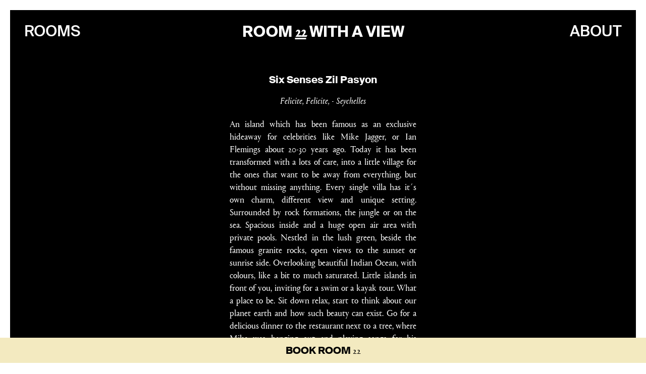

--- FILE ---
content_type: text/html; charset=UTF-8
request_url: https://roomwithaview.co/rooms/22/six-senses-zil-pasyon
body_size: 7544
content:
<!DOCTYPE html>
<html lang="en" class="inverted">
<head>
    <meta charset="utf-8">
    <meta http-equiv="X-UA-Compatible" content="IE=edge">
    <meta name="viewport" content="width=device-width, initial-scale=1">

    <!-- CSRF Token -->
    <meta name="csrf-token" content="O23sK5o493Y2sIvDfnKWQogF26VV5mEbtx3P6O7f">

    <title>Six Senses Zil Pasyon — Room With A View</title>

    <meta name="description" content="Information about &quot;Six Senses Zil Pasyon&quot; in Felicite, Seychelles" />

    <!-- fb -->
    <meta property="og:url"           content="https://roomwithaview.co/public/rooms/22/six-senses-zil-pasyon" />
    <meta property="og:site"          content="" />
    <meta property="og:type"          content="website" />
    <meta property="og:title"         content="Six Senses Zil Pasyon — Room With A View" />
    <meta property="og:description"   content="Information about &quot;Six Senses Zil Pasyon&quot; in Felicite, Seychelles" />
    <meta property="og:image"         content="https://roomwithaview.co/public/assets/rwav-facebook.jpg" />

    <!-- twitter -->
    <meta name="twitter:card"         content="summary_large_image">
    <meta name="twitter:site"         content="">
    <meta name="twitter:creator"      content="">
    <meta name="twitter:title"        content="Six Senses Zil Pasyon — Room With A View">
    <meta name="twitter:description"  content="Information about &quot;Six Senses Zil Pasyon&quot; in Felicite, Seychelles" />
    <meta name="twitter:image"        content="https://roomwithaview.co/public/assets/rwav-twitter.jpg" />

    <!-- Styles -->
    <link rel="stylesheet" href="/css/site.css">

    <!-- Favicon -->
    <link rel="icon" href="/favicon.png" />

    <!-- Scripts -->
    <script>
        window.Laravel = {"csrfToken":"O23sK5o493Y2sIvDfnKWQogF26VV5mEbtx3P6O7f"}    </script>

    
</head>
<body>

          <nav class="c-navigation">
  <ul class="nav-list">
    <li class="nav-link align--left room ">
      <a href="https://roomwithaview.co/public/rooms" >
        Rooms
      </a>

          </li>
    <li class="nav-link align--center font--bold">
      <a href="https://roomwithaview.co/public" >
        Room
                  <span class="number">22</span>
                With A View
      </a>
    </li>
    <li class="nav-link align--right ">
      <a href="https://roomwithaview.co/public/about" >
        About
      </a>
    </li>
  </ul>
</nav>
    
    
<div class="row">
  <div class="col-5 col-12-s">
    <div class="c-room-detail">
      <h1 class="title">
        Six Senses Zil Pasyon
      </h1>
      <address class="address">
        Felicite,
        Felicite,
        -
        Seychelles
      </address>
      <div class="desc">
        <p>An island which has been famous as an
exclusive hideaway for celebrities like Mike Jagger, or Ian Flemings
about 20-30 years ago. Today it has been transformed with a lots of
care, into a little village for the ones that want to be away from
everything, but without missing anything. Every single villa has it´s
own charm, different view and unique setting. Surrounded by rock
formations, the jungle or on the sea. Spacious inside and a huge open
air area with private pools. Nestled in the lush green, beside the
famous granite rocks, open views to the sunset or sunrise side.
Overlooking beautiful Indian Ocean, with colours, like a bit to much
saturated. Little islands in front of you, inviting for a swim or a
kayak tour. What a place to be. Sit down relax, start to think about
our planet earth and how such beauty can exist. Go for a delicious
dinner to the restaurant next to a tree, where Mike was hanging out
and playing songs for his friends. Simply wow, with probably the
greatest spa in the world.</p>
<p>
	
	
	
</p>
<p style="margin-bottom: 0cm">Tip: Take the kayak and explore coco island just close to the helipad, or go for a hike on the rocks above the resort.</p>
      </div>
      <div class="links">
        <a href="https://www.roomwithaview.co">Web</a>
        -
        <a href="https://roomwithaview.co/public/rooms/22/six-senses-zil-pasyon/book">Book</a>
      </div>
    </div>
  </div>
</div>

<div class="row">
  <div class="col-16 c-grid-photos">
          <figure class="c-mouse-cursor js-mouse-cursor js-fullscreen-src" data-js-fullscreen-src="/storage/rooms/photos/large/w9OTRKe6mCyE5Jrc7QAwaBTZ8GabExW3GUVBxIf3.jpeg">
        <img src="/storage/rooms/photos/small/w9OTRKe6mCyE5Jrc7QAwaBTZ8GabExW3GUVBxIf3.jpeg" />
        <span class="cursor">+</span>
      </figure>
    
          <figure class="c-mouse-cursor js-mouse-cursor js-fullscreen-src" data-js-fullscreen-src="/storage/rooms/photos/large/5drkuqBOOABh7yylkoBNOvIKPYV9HBopHiwcIBLE.jpeg">
        <img src="/storage/rooms/photos/small/5drkuqBOOABh7yylkoBNOvIKPYV9HBopHiwcIBLE.jpeg" />
        <span class="cursor open">+</span>
      </figure>
          <figure class="c-mouse-cursor js-mouse-cursor js-fullscreen-src" data-js-fullscreen-src="/storage/rooms/photos/large/kRbu6s3zfvRly7JWQyOElGei2rkD37MQIFK1xMey.jpeg">
        <img src="/storage/rooms/photos/small/kRbu6s3zfvRly7JWQyOElGei2rkD37MQIFK1xMey.jpeg" />
        <span class="cursor open">+</span>
      </figure>
          <figure class="c-mouse-cursor js-mouse-cursor js-fullscreen-src" data-js-fullscreen-src="/storage/rooms/photos/large/CPZ4SW67MVFTG0y8mXXiKK4pVeVT9xVxcEwfj9LF.jpeg">
        <img src="/storage/rooms/photos/small/CPZ4SW67MVFTG0y8mXXiKK4pVeVT9xVxcEwfj9LF.jpeg" />
        <span class="cursor open">+</span>
      </figure>
          <figure class="c-mouse-cursor js-mouse-cursor js-fullscreen-src" data-js-fullscreen-src="/storage/rooms/photos/large/pJGYL8hx4KfN1JqOCo5yfdHinLD6pVT0k75LWSOf.jpeg">
        <img src="/storage/rooms/photos/small/pJGYL8hx4KfN1JqOCo5yfdHinLD6pVT0k75LWSOf.jpeg" />
        <span class="cursor open">+</span>
      </figure>
    
  </div>
</div>

<div class="c-cta-block">
  <a class="cta" href="https://roomwithaview.co/public/rooms/26/emirates-oneonly-wolgan-valley">
    <i>Next</i>
    <strong>Emirates One&amp;Only Wolgan Valley</strong>
          <figure>
        <img src="/storage/rooms/photos/small/7mQq5NoeKbj5R8Mi2sCS3bERjDmZPP8QydsDDB1B.jpeg" />
      </figure>
      <br />
      </a>
</div>

<div class="c-room-cta-book">
  <a href="https://roomwithaview.co/public/rooms/22/six-senses-zil-pasyon/book">
    <div class="link-holder link-default">
      <div class="link">
        <p>
          Book Room
          <span>22</span>
        </p>
      </div>
    </div>
    <div class="link-holder link-masked">
      <div class="link">
        <p>
          Book Room
          <span>22</span>
        </p>
      </div>
    </div>
  </a>
</div>

<div class="c-mouse-cursor js-mouse-cursor c-fullscreen-image js-fullscreen-src-target">
  <img src="" />
  <span class="cursor close">x</span>
</div>

    <footer class="c-footer ">
  <strong class="copyright">
    © Room with a View,
  </strong>
  <p class="links">
      <a href="https://www.janschuenke.com/">
        Jan Schünke,
      </a>
      2018 •
      <a href="https://roomwithaview.co/public/imprint">
        Imprint
      </a>
  </p>
</footer>

    <!-- Scripts -->
    <script src="/js/site.js"></script>

    <script>
      (function(i,s,o,g,r,a,m){i['GoogleAnalyticsObject']=r;i[r]=i[r]||function(){
      (i[r].q=i[r].q||[]).push(arguments)},i[r].l=1*new Date();a=s.createElement(o),
      m=s.getElementsByTagName(o)[0];a.async=1;a.src=g;m.parentNode.insertBefore(a,m)
      })(window,document,'script','https://www.google-analytics.com/analytics.js','ga');

      ga('create', 'UA-XXX', 'auto', {
        anonymizeIp: true
      });
      ga('send', 'pageview');

    </script>

</body>
</html>


--- FILE ---
content_type: text/css
request_url: https://roomwithaview.co/css/site.css
body_size: 36798
content:
*, *:before, *:after {
  position: relative;
  box-sizing: border-box;
}

html {
  margin: 0;
  min-height: 100%;
  height: 100%;
}

body {
  margin: 0;
  min-height: 100%;
}

a {
  text-decoration: inherit;
  color: inherit;
}

button {
  -webkit-appearance: none;
  -moz-appearance: none;
  appearance: none;
  background: none;
  border: 0;
  outline: 0;
  color: inherit;
}

p,
h1,
h2,
h3,
h4,
h5,
h6 {
  margin: 0;
}

ul,
ol {
  margin: 0;
  padding: 0;
  list-style-type: none;
}

img {
  display: inline-block;
  border: 0;
  max-width: 100%;
  max-height: 100%;
  vertical-align: middle;
}

figure {
  margin: 0;
}

/*
 *  FONTS
 */
/*
 *  COLORS
 */
/*
 *  MEDIA QUERIES
 */
/* GRID SYSTEM */
/* 15 * 2 = 30% */
/* 16 * 4,375 = 70% */
.row {
  display: flex;
  justify-content: center;
  flex-wrap: wrap;
  max-width: 1580px;
  margin: 0 auto;
}

.row + .row {
  margin-top: 2rem;
}

@media (max-width: 768px) {
  .row {
    padding: 0 1rem;
  }
}

[class*="col-"] + [class*="col-"] {
  margin-left: 2%;
}

.col-1 {
  width: 4.375%;
}

.col-2 {
  width: 10.75%;
}

.col-3 {
  width: 17.125%;
}

.col-4 {
  width: 23.5%;
}

.col-5 {
  width: 29.875%;
}

.col-6 {
  width: 36.25%;
}

.col-7 {
  width: 42.625%;
}

.col-8 {
  width: 49%;
}

.col-9 {
  width: 55.375%;
}

.col-10 {
  width: 61.75%;
}

.col-11 {
  width: 68.125%;
}

.col-12 {
  width: 74.5%;
}

.col-13 {
  width: 80.875%;
}

.col-14 {
  width: 87.25%;
}

.col-15 {
  width: 93.625%;
}

.col-16 {
  width: 100%;
}

@media (max-width: 768px) {
  .col-12-s {
    width: 74.5%;
  }
  .col-16-s {
    width: 100%;
  }
}

@media (max-width: 1024px) {
  .col-12-s {
    width: 74.5%;
  }
  .col-16-s {
    width: 100%;
  }
}

@media (min-width: 769px) and (max-width: 1024px) {
  .col-12-m {
    width: 74.5%;
  }
}

.font--bold {
  font-weight: bold;
}

.align--left {
  text-align: left;
}

.align--center {
  text-align: center;
}

@media (max-width: 480px) {
  .align--center-xs {
    text-align: center;
  }
}

@media (min-width: 481px) and (max-width: 768px) {
  .align--center-s {
    text-align: center;
  }
}

.align--right {
  text-align: right;
}

.media-xs-show {
  display: none;
}

@media (max-width: 480px) {
  .media-xs-show {
    display: block;
  }
}

@media (max-width: 480px) {
  .media-xs-hide {
    display: none;
  }
}

.c-button {
  display: inline-block;
  padding: 1.5rem 3rem;
  background: #000;
  color: #fff;
  text-transform: uppercase;
  font: bold 2rem/1 "Suisse M", "Helvetica Neue", "Helvetica", sans-serif;
}

.c-button span {
  font: normal 2rem/1 "Portrait", "Times", serif;
}

.c-button .link-masked {
  position: absolute;
  left: 0;
  top: 0;
  width: 0%;
  height: 100%;
  overflow: hidden;
  background: #437942;
  color: #000;
  white-space: nowrap;
  text-align: left;
  transition: width 250ms ease-out;
}

.c-button .link-masked .link {
  position: absolute;
  padding: 1.5rem 3rem;
}

.c-button .link-masked .link p {
  border-bottom: 2px solid currentColor;
}

.c-button .link-masked::after {
  content: '';
  position: absolute;
  display: block;
  width: 2rem;
  height: 200%;
  background: #000;
  transform: rotate(15deg);
  right: -1rem;
  top: -50%;
  transition: right 250ms ease-out;
}

.c-button:hover .link-masked {
  width: 100%;
}

.c-button:hover .link-masked::after {
  right: -3rem;
}

.c-close {
  z-index: 10;
  position: absolute;
  display: block;
  transform: rotate(90deg) translateX(50%);
  transform-origin: top right;
  top: 50vh;
  right: 1rem;
  border-bottom: 1px solid transparent;
  transition: border 250ms ease-in-out;
  cursor: pointer;
  font-family: "Portrait", "Times", serif;
}

.c-close:hover {
  border-bottom: 1px solid currentColor;
}

@media (max-width: 768px) {
  .c-close {
    position: relative;
    transform: none;
    top: 0;
    right: 0;
    text-align: center;
    margin-bottom: 4rem;
  }
  .c-close:hover {
    border: none;
    font-weight: bold;
  }
}

.c-contact {
  display: flex;
  flex-direction: column;
  justify-content: center;
  align-items: center;
  text-align: center;
  margin-top: 10rem;
  padding: 10rem 0 20rem 0;
  background: #12354D;
  color: #fff;
}

.c-contact .links {
  font: normal 4rem/1 "Portrait", "Times", serif;
  font-style: italic;
}

.c-contact .links a {
  margin: 0 2rem;
  border-bottom: 1px solid transparent;
  transition: border 150ms ease-out;
}

.c-contact .links a:hover {
  border-bottom: 1px solid currentColor;
}

.c-contact .address {
  margin-top: 20rem;
  font: normal 1.8rem/1.5 "Suisse M", "Helvetica Neue", "Helvetica", sans-serif;
}

@media (max-width: 768px) {
  .c-contact {
    padding: 5rem 0 5rem 0;
  }
  .c-contact .links {
    font-size: 2rem;
  }
  .c-contact .links a {
    margin: 0 1rem;
  }
  .c-contact .address {
    margin-top: 5rem;
    font-size: 1.4rem;
  }
}

.c-cta-block {
  display: flex;
  justify-content: center;
  align-items: center;
  height: 50rem;
  background: #F3EAC0;
  color: #000;
  font-size: 2rem;
}

@media (max-width: 480px) {
  .c-cta-block {
    height: auto;
    padding: 5rem 0;
  }
}

.c-cta-block .cta {
  padding: 2rem;
  text-align: center;
}

.c-cta-block .cta i {
  font-family: "Portrait", "Times", serif;
}

.c-cta-block .cta strong {
  margin-left: 1rem;
}

.c-cta-block .cta strong::before {
  content: '';
  display: inline-block;
  vertical-align: middle;
  position: relative;
  width: 6rem;
  height: 1px;
  margin-right: 1rem;
  background: currentColor;
  transition: width 150ms ease-out;
}

.c-cta-block .cta figure {
  margin-top: 2rem;
  text-align: center;
}

.c-cta-block .cta figure img {
  max-width: 28rem;
  max-height: 28rem;
}

.c-cta-block .cta:hover {
  padding: 2rem 3rem;
}

.c-cta-block .cta:hover strong::before {
  width: 4rem;
}

.c-footer {
  position: absolute;
  transform: rotate(90deg) translateX(-100%);
  transform-origin: bottom left;
  bottom: 5rem;
  left: 1.5rem;
  text-align: center;
  color: #000;
}

.c-footer.inverted {
  color: #fff;
}

@media (max-width: 480px) {
  .c-footer.inverted {
    color: #000;
  }
}

.c-footer .copyright {
  font: bold 1.6rem/2.5rem "Suisse M", "Helvetica Neue", "Helvetica", sans-serif;
}

.c-footer .links a {
  margin: 0 5px;
  font-family: "Portrait", "Times", serif;
  font-style: italic;
  border-bottom: 1px solid currentColor;
}

@media (max-width: 480px) {
  .c-footer {
    position: relative;
    transform: none;
    width: 100%;
    left: 0;
    bottom: 0;
    padding: 2rem 0 6rem 0;
    background: #fff;
  }
}

.c-form {
  width: 100%;
  padding-bottom: 15rem;
}

.c-form button {
  cursor: pointer;
}

.c-form button[type="submit"] {
  margin-top: 3rem;
}

.c-form form {
  display: flex;
  flex-wrap: wrap;
  justify-content: space-between;
}

.c-form input {
  border: none;
  outline: none;
  background: none;
  border-radius: 0;
  font: normal 2rem/1 "Portrait", "Times", serif;
}

.c-form input::-webkit-input-placeholder {
  color: #000;
}

.c-form input:-ms-input-placeholder {
  color: #000;
}

.c-form input::placeholder {
  color: #000;
}

.c-form .errors {
  display: block;
  width: 100%;
  text-align: center;
  margin-top: 2rem;
  color: #da3c43;
}

.c-form .input-holder {
  display: flex;
}

.c-form .input-holder input {
  padding-left: 1rem;
}

.c-form .input-holder button {
  position: absolute;
  bottom: 0;
  right: 0;
  font: normal 1.8rem/4rem "Portrait", "Times", serif;
  font-style: italic;
  margin: 0;
}

.c-form .input-holder button:hover {
  font-weight: bold;
}

.c-form .title {
  text-align: center;
  margin: 5rem 0 3rem 0;
  font: normal 4rem/1.2 "Suisse M", "Helvetica Neue", "Helvetica", sans-serif;
}

.c-form .title span {
  font-family: "Portrait", "Times", serif;
}

.c-form .input-date {
  width: 35%;
  margin-top: 1rem;
  padding: 0;
  border-bottom: 1px solid currentColor;
  line-height: 4rem;
}

@media (max-width: 480px) {
  .c-form .input-date {
    width: 45%;
  }
}

.c-form .input-dots {
  width: 25%;
  background-image: linear-gradient(to right, #aaa 20%, rgba(255, 255, 255, 0) 0%);
  background-position: bottom;
  background-size: 5px 1px;
  background-repeat: repeat-x;
}

@media (max-width: 480px) {
  .c-form .input-dots {
    width: 8%;
  }
}

.c-form .input-dots + input {
  text-align: right;
}

.c-form .input-text {
  width: 100%;
  margin-top: 1rem;
  padding: 0;
  border-bottom: 1px solid currentColor;
  line-height: 4rem;
}

.c-form .cta-holder {
  width: 100%;
  display: flex;
  justify-content: center;
}

/* Mailchimp overwrites */
#mc_embed_signup .c-form {
  padding: 0;
}

#mc_embed_signup .c-form input {
  border-top: none;
  border-left: none;
  border-right: none;
  border-bottom: 1px solid currentColor;
  border-radius: 0;
}

#mc_embed_signup .c-form input:focus {
  border-color: currentColor;
}

#mc_embed_signup .c-form .button {
  position: absolute;
  top: 0;
  right: 0;
  padding: 0;
  margin: 0;
  height: 100%;
  background: none;
  border: none;
  font: normal 1.8rem/4rem "Portrait", "Times", serif;
  font-style: italic;
}

#mc_embed_signup .c-form .button:hover {
  background: none;
  border: none;
  font-weight: bold;
}

#mc_embed_signup .c-form#mc-embedded-subscribe-form input.mce_inline_error {
  border-top: none;
  border-left: none;
  border-right: none;
}

#mc_embed_signup .c-form div#mce-responses {
  float: none;
  top: 0;
  padding: 0;
  margin: 0;
  width: 100%;
}

#mc_embed_signup .c-form div#mce-responses a {
  text-decoration: underline;
}

.c-fullscreen-image {
  z-index: 10;
  position: fixed;
  top: 0;
  left: 0;
  width: 100%;
  height: 100%;
  padding: 4rem;
  display: flex;
  justify-content: center;
  align-items: center;
  background: #000;
  opacity: 0;
  visibility: hidden;
  transition: opacity 250ms ease-in-out, visibility 0ms linear 250ms;
}

.c-fullscreen-image.active {
  opacity: 1;
  visibility: visible;
  transition: opacity 250ms ease-in-out 10ms, visibility 0ms linear 0ms;
}

.c-input-number {
  flex: 0 0 100%;
  display: block;
  width: 100%;
  margin-top: 1rem;
  height: 4rem;
  border-bottom: 1px solid currentColor;
  font: normal 2rem/4rem "Portrait", "Times", serif;
}

.c-input-number .quantity {
  display: flex;
  justify-content: space-between;
  height: 100%;
  width: 100%;
  position: relative;
}

.c-input-number input[type=number]::-webkit-inner-spin-button,
.c-input-number input[type=number]::-webkit-outer-spin-button {
  -webkit-appearance: none;
  margin: 0 3;
}

.c-input-number .quantity input {
  padding: 0 1rem;
  width: 7rem;
  text-align: center;
}

.c-input-number .quantity-nav {
  position: absolute;
  right: 0;
  top: 0;
  height: 100%;
  width: 7rem;
}

.c-input-number .quantity-button {
  position: absolute;
  top: 0;
  cursor: pointer;
  width: 2rem;
  height: 100%;
  text-align: center;
  -webkit-user-select: none;
  -moz-user-select: none;
  -ms-user-select: none;
  user-select: none;
  font: normal 2rem/3.6rem "Portrait", "Times", serif;
}

.c-input-number .quantity-button:hover {
  font-weight: bold;
}

.c-input-number .quantity-down {
  left: 0;
}

.c-input-number .quantity-up {
  right: 0;
}

.c-grid-photos {
  display: flex;
  flex-wrap: wrap;
  justify-content: space-around;
  margin-top: 5rem;
}

.c-grid-photos figure {
  display: flex;
  align-items: center;
  justify-content: center;
  margin: 0 0 9rem 0;
}

.c-grid-photos figure img {
  max-height: 80vh;
}

.c-grid-photos figure:nth-child(4n+1) {
  flex: 0 0 75%;
}

.c-grid-photos figure:nth-child(4n+2) {
  flex: 0 0 43%;
}

.c-grid-photos figure:nth-child(4n+3) {
  flex: 0 0 31%;
}

.c-grid-photos figure:nth-child(4n+4) {
  flex: 0 0 37.5%;
}

.c-grid-rooms {
  padding: 0 10rem;
}

.c-grid-rooms + .c-grid-rooms {
  margin-top: 2rem;
}

.c-grid-rooms .grid-title {
  position: absolute;
  left: 4.5rem;
  top: 0;
  transform: rotate(90deg);
  transform-origin: top left;
  font: bold 2rem/1 "Suisse M", "Helvetica Neue", "Helvetica", sans-serif;
  text-transform: uppercase;
}

.c-grid-rooms .grid-items {
  display: flex;
  flex-wrap: wrap;
}

@media (max-width: 768px) {
  .c-grid-rooms {
    padding: 0;
  }
  .c-grid-rooms .grid-title {
    display: none;
  }
}

.c-js-toggle-target:not(.active) {
  display: none;
}

.c-list-rooms {
  margin-top: 10rem;
  min-height: 10rem;
}

.c-list-rooms:last-child {
  padding-bottom: 30rem;
}

.c-list-rooms .list-title {
  position: absolute;
  left: 4.5rem;
  top: 0;
  transform: rotate(90deg);
  transform-origin: top left;
  text-transform: uppercase;
  font: bold 2rem/1 "Suisse M", "Helvetica Neue", "Helvetica", sans-serif;
}

@media (max-width: 768px) {
  .c-list-rooms {
    min-height: initial;
  }
  .c-list-rooms:last-child {
    padding-bottom: 0;
  }
  .c-list-rooms + .c-list-rooms {
    margin-top: 0;
  }
  .c-list-rooms .list-title {
    display: none;
  }
}

.c-navigation {
  z-index: 10;
  padding: 2.2rem 2.8rem;
  margin: 0 0 4rem 0;
}

.c-navigation .nav-list {
  display: flex;
  justify-content: space-between;
}

.c-navigation .nav-link {
  flex: 0 0 33%;
  line-height: 4rem;
  font-size: 3rem;
  text-transform: uppercase;
}

.c-navigation .nav-link:nth-child(1) {
  flex: 0 0 25%;
}

.c-navigation .nav-link:nth-child(2) {
  flex: 0 0 50%;
}

.c-navigation .nav-link:nth-child(3) {
  flex: 0 0 25%;
}

.c-navigation .nav-link .number {
  font-family: "Portrait", "Times", serif;
  text-decoration: underline;
}

.c-navigation .nav-link a:hover,
.c-navigation .nav-link.active a {
  text-decoration: underline;
}

.c-navigation .nav-link.room.active a {
  margin-right: 3rem;
}

.c-navigation .rooms-filter {
  display: inline-flex;
  vertical-align: top;
}

.c-navigation .rooms-filter .filter {
  display: inline-flex;
  justify-content: center;
  align-items: center;
  cursor: pointer;
}

.c-navigation .rooms-filter .filter input {
  position: absolute;
  opacity: 0;
  width: 0;
  height: 0;
  overflow: hidden;
}

.c-navigation .rooms-filter .filter input:checked + svg .lines,
.c-navigation .rooms-filter .filter:hover svg .lines {
  stroke-width: 2;
}

.c-navigation .rooms-filter .filter + .filter {
  margin-left: 3rem;
}

.c-navigation .rooms-filter .filter + .filter::before {
  content: '';
  position: absolute;
  right: calc(100% + .5rem);
  top: 50%;
  width: 1.8rem;
  height: 1px;
  background: currentColor;
  cursor: default;
  pointer-events: none;
}

@media (max-width: 480px) {
  .c-navigation {
    padding: 1rem;
  }
  .c-navigation .nav-link {
    flex: auto;
    font-size: 1.3rem;
    line-height: 1;
  }
  .c-navigation .rooms-filter {
    display: none;
  }
}

@media (min-width: 481px) and (max-width: 768px) {
  .c-navigation .nav-link {
    font-size: 2rem;
  }
}

.c-overlay-mailchimp {
  z-index: 100;
  position: fixed;
  top: 0;
  left: 0;
  width: 100%;
  height: 100%;
  overflow: scroll;
  background: #12354D;
  color: #fff;
  display: flex;
  justify-content: center;
  align-items: center;
  flex-direction: column;
}

.c-overlay-mailchimp p {
  text-align: center;
}

.c-overlay-mailchimp h1 {
  margin-top: 5rem;
}

.c-overlay-mailchimp .c-form {
  padding: 0;
  margin: 5rem 0;
}

.c-overlay-mailchimp .c-form input {
  color: #fff;
}

.c-overlay-mailchimp .c-form input::-webkit-input-placeholder {
  color: #fff;
}

.c-overlay-mailchimp .c-form input:-ms-input-placeholder {
  color: #fff;
}

.c-overlay-mailchimp .c-form input::placeholder {
  color: #fff;
}

.c-overlay-mailchimp .form-footer {
  position: fixed;
  bottom: 0;
  left: 0;
  width: 100%;
  padding: 2rem 15vw;
  font-style: italic;
}

@media (max-height: 500px) {
  .c-overlay-mailchimp .form-footer {
    position: relative;
  }
}

.c-photo-card {
  /* no styling yet */
}

.c-mouse-cursor > * {
  pointer-events: none;
}

.c-mouse-cursor .cursor {
  position: fixed;
  z-index: 50;
  top: 50%;
  left: 50%;
  transform: translateX(-50%) translateY(-50%);
  width: 8rem;
  height: 8rem;
  display: flex;
  justify-content: center;
  align-items: center;
  border-radius: 50%;
  background: #12354D;
  color: #fff;
  opacity: 0;
  transition: opacity 250ms ease-in-out;
  pointer-events: none;
}

.c-mouse-cursor .cursor.disabled {
  visibility: hidden;
}

.c-mouse-cursor:hover {
  cursor: none;
}

@media (max-width: 768px) {
  .c-mouse-cursor:hover {
    cursor: pointer;
  }
}

.c-mouse-cursor:hover .cursor {
  opacity: 1;
}

.c-mouse-cursor:active .cursor {
  opacity: .5;
}

.c-overlay-title {
  position: fixed;
  top: 0;
  left: 0;
  width: 100%;
  height: 100vh;
  display: flex;
  justify-content: center;
  align-items: center;
  pointer-events: none;
}

.c-overlay-title .title {
  width: 100%;
  text-align: center;
  text-transform: uppercase;
  font: bold 11.9vw/0.9 "Suisse M", "Helvetica Neue", "Helvetica", sans-serif;
}

@media (min-width: 1401px) {
  .c-overlay-title .title {
    font-size: 16.6rem;
  }
}

.c-overlay-title .title span {
  display: inline-block;
  min-width: 11vw;
  font-family: "Portrait", "Times", serif;
  font-weight: normal;
  text-decoration: underline;
  text-align: left;
}

@media (max-width: 480px) {
  .c-overlay-title {
    height: 60vh;
  }
}

.c-rich-text {
  padding: 0 0 10rem 0;
  font: normal 1.8rem/1.4 "Portrait", "Times", serif;
}

.c-rich-text h1 {
  margin-bottom: 2rem;
  text-align: center;
  font: normal 4.4vw/1 "Portrait", "Times", serif;
}

.c-rich-text h1 span {
  font: bold 4.4vw/1 "Suisse M", "Helvetica Neue", "Helvetica", sans-serif;
}

.c-rich-text ol, .c-rich-text ul {
  margin: 1rem 0;
}

.c-rich-text li {
  list-style: disc;
  margin-left: 1.5rem;
}

.c-rich-text p a {
  padding-bottom: 1px;
  border-bottom: 1px solid currentColor;
}

.c-rich-text p a:hover {
  font-weight: bolder;
}

@media (max-width: 768px) {
  .c-rich-text h1,
  .c-rich-text h1 span {
    font-size: 3rem;
  }
}

@media (min-width: 1401px) {
  .c-rich-text h1,
  .c-rich-text h1 span {
    font-size: 6.95rem;
  }
}

.c-room-card {
  display: flex;
  flex-direction: column;
  justify-content: center;
  align-items: center;
  padding: 10vh 0;
  height: 100vh;
}

.c-room-card .photo {
  display: flex;
  justify-content: center;
  align-items: center;
  height: 100%;
  max-width: 80%;
}

.c-room-card .desc {
  position: absolute;
  transform: rotate(90deg) translateY(-100%) translateX(-50%);
  transform-origin: top left;
  top: 50%;
  left: .5rem;
  text-align: left;
}

.c-room-card .desc p,
.c-room-card .desc strong {
  border-bottom: 1px solid transparent;
  transition: border 150ms ease-out;
}

.c-room-card .desc p {
  margin-top: .5rem;
  font: bold 1.5rem/1 "Portrait", "Times", serif;
  font-style: italic;
}

.c-room-card .desc strong {
  font: bold 2rem/1 "Suisse M", "Helvetica Neue", "Helvetica", sans-serif;
}

.c-room-card:hover .desc p,
.c-room-card:hover .desc strong {
  border-bottom: 1px solid currentColor;
}

@media (max-width: 480px) {
  .c-room-card {
    height: auto;
  }
  .c-room-card .photo {
    height: auto;
    max-width: 60vw;
  }
  .c-room-card .desc {
    position: relative;
    top: 0;
    left: 0;
    transform: none;
    margin-top: 2rem;
    text-align: center;
  }
}

.c-room-cta-book {
  z-index: 10;
  width: 100vw;
  height: 5rem;
  position: fixed;
  left: 50%;
  bottom: 0;
  transform: translateX(-50%);
  background: #F3EAC0;
  text-align: center;
  font: bold 2rem/1 "Suisse M", "Helvetica Neue", "Helvetica", sans-serif;
  text-transform: uppercase;
  color: #000;
}

.c-room-cta-book a {
  height: 100%;
  display: block;
}

.c-room-cta-book p {
  display: inline-block;
  border-bottom: 1px solid transparent;
}

.c-room-cta-book span {
  font: normal 2rem/1 "Portrait", "Times", serif;
}

.c-room-cta-book .link,
.c-room-cta-book .link-holder {
  position: absolute;
  top: 0;
  left: 0;
  width: 100vw;
  height: 100%;
  display: flex;
  justify-content: center;
  align-items: center;
}

.c-room-cta-book .link-masked {
  background: #12354D;
  color: #fff;
  width: 0vw;
  overflow: hidden;
  transition: width 400ms ease-out;
}

.c-room-cta-book .link-masked p {
  border-bottom: 1px solid currentColor;
}

.c-room-cta-book .link-masked::after {
  content: '';
  position: absolute;
  display: block;
  width: 2rem;
  height: 200%;
  background: #F3EAC0;
  transform: rotate(15deg);
  right: -1rem;
  top: -50%;
}

.c-room-cta-book a:hover .link-masked {
  width: calc(100vw + 2rem);
}

.c-room-detail {
  text-align: center;
}

.c-room-detail .title {
  font-size: 2rem;
}

.c-room-detail .address {
  margin-top: 2rem;
  font: normal 1.8rem/1 "Portrait", "Times", serif;
  font-style: italic;
}

.c-room-detail .desc {
  margin-top: 2.4rem;
  text-align: justify;
  font: normal 1.8rem/2.5rem "Portrait", "Times", serif;
  /*
     *  add text-indent to following <p>, but not after an empty <p>
     *  also, set an height to the empty <p> for spacing
     */
}

.c-room-detail .desc p {
  display: block;
}

.c-room-detail .desc p:empty {
  height: 3rem;
}

.c-room-detail .desc p:not(:empty) + p {
  text-indent: 6rem;
}

@media (max-width: 480px) {
  .c-room-detail .desc p:not(:empty) + p {
    text-indent: 4rem;
  }
}

.c-room-detail .links {
  display: inline-block;
  margin-top: 2rem;
  font: normal 1.8rem/2 "Portrait", "Times", serif;
  font-style: italic;
  border-bottom: 1px solid currentColor;
}

.c-room-detail .links a:hover {
  font-style: normal;
}

.c-room-grid-item {
  display: flex;
  align-items: center;
  justify-content: center;
  margin: 0 0 8rem 0;
  /* repeatable 5 item grid, 14 columns */
}

.c-room-grid-item a {
  display: block;
}

.c-room-grid-item:nth-of-type(5n+1) {
  flex: 0 0 35.7142857143%;
}

.c-room-grid-item:nth-of-type(5n+2) {
  flex: 0 0 57.1428571429%;
  margin-left: 7.1428571429%;
}

.c-room-grid-item:nth-of-type(5n+3) {
  flex: 0 0 50%;
}

.c-room-grid-item:nth-of-type(5n+4) {
  flex: 0 0 35.7142857143%;
  margin-left: 7.1428571429%;
}

.c-room-grid-item:nth-of-type(5n+5) {
  flex: 0 0 96%;
  margin-left: 2%;
}

.c-room-grid-item .header {
  display: block;
  width: 100%;
}

.c-room-grid-item .location {
  font-family: "Suisse M", "Helvetica Neue", "Helvetica", sans-serif;
  text-transform: uppercase;
  font-weight: bold;
}

.c-room-grid-item .name {
  margin-left: 1rem;
  font: normal 2rem/1 "Portrait", "Times", serif;
}

.c-room-grid-item .number {
  position: absolute;
  transform: rotate(90deg) translateX(50%);
  transform-origin: top right;
  top: 50%;
  right: 0;
  display: block;
  white-space: nowrap;
  text-transform: uppercase;
  font: bold 2rem/1 "Suisse M", "Helvetica Neue", "Helvetica", sans-serif;
}

.c-room-grid-item .number span {
  font: normal 2rem/1 "Portrait", "Times", serif;
}

.c-room-grid-item .photo {
  display: inline-block;
  margin-top: 2rem;
}

.c-room-grid-item .photo img {
  transition: transform 150ms ease-out;
  max-height: 50vh;
}

.c-room-grid-item:hover .photo img {
  transform: translateX(-30px);
}

@media (max-width: 768px) {
  .c-room-grid-item:nth-of-type(5n+1), .c-room-grid-item:nth-of-type(5n+2), .c-room-grid-item:nth-of-type(5n+3), .c-room-grid-item:nth-of-type(5n+4), .c-room-grid-item:nth-of-type(5n+5) {
    flex: 0 0 100%;
    margin-left: 0;
  }
  .c-room-grid-item:hover .photo img {
    transform: none;
  }
  .c-room-grid-item .photo {
    margin: 0;
  }
  .c-room-grid-item .number {
    position: relative;
    transform: none;
    top: 0;
    margin-bottom: 1rem;
    font-size: 1.4rem;
  }
}

.c-room-list-item {
  padding: 0 10rem;
  margin: 0 0 4rem 0;
  z-index: 1;
  font: normal 4rem/1 "Suisse M", "Helvetica Neue", "Helvetica", sans-serif;
  /* interaction: hover */
}

.c-room-list-item a {
  display: block;
}

.c-room-list-item figure {
  z-index: -1;
  text-align: center;
  pointer-events: none;
  position: fixed;
  left: 50%;
  top: 50%;
  opacity: .5;
  overflow: hidden;
  transform: translate3d(-50%, -50%, 0) scale(0);
  transition: transform 250ms ease-out;
}

.c-room-list-item figure img {
  max-width: 70vw;
  max-height: 70vh;
}

@media (max-width: 768px) {
  .c-room-list-item figure {
    display: none;
  }
}

.c-room-list-item .indicator {
  position: absolute;
  top: 0;
  right: 100%;
  display: flex;
  align-items: center;
  justify-content: center;
  width: 2rem;
  height: 6rem;
  background: #F6B5B8;
  transform: translateX(-100%);
  transition: transform 100ms ease-out;
}

@media (max-width: 768px) {
  .c-room-list-item .indicator {
    display: none;
  }
}

.c-room-list-item .indicator::after {
  content: '';
  display: block;
  width: 1rem;
  height: 1rem;
  border-radius: 50%;
  background: #000;
}

.c-room-list-item .location {
  text-transform: uppercase;
  padding-right: 2rem;
}

.c-room-list-item .name {
  font-family: "Portrait", "Times", serif;
}

.c-room-list-item:hover {
  z-index: 0;
}

.c-room-list-item:hover .location,
.c-room-list-item:hover .name {
  text-decoration: underline;
}

.c-room-list-item:hover figure {
  z-index: 0;
  transition: transform 300ms ease-in-out;
  transform: translate3d(-50%, -50%, 0) scale(1);
}

.c-room-list-item:hover .indicator {
  transform: translateX(0);
}

@media (max-width: 768px) {
  .c-room-list-item {
    padding: 0 2rem;
    font-size: 2rem;
  }
  .c-room-list-item .location,
  .c-room-list-item .name {
    display: block;
  }
}

.c-socials {
  position: absolute;
  display: flex;
  transform: rotate(90deg) translateX(100%);
  transform-origin: top right;
  top: 20vh;
  right: 1rem;
}

.c-socials .link {
  font: bold 2rem/1 "Suisse M", "Helvetica Neue", "Helvetica", sans-serif;
  cursor: pointer;
}

.c-socials .link:hover {
  border-bottom: 1px solid currentColor;
}

.c-socials p {
  padding: 0 .5em;
  font: normal 2rem/1 "Portrait", "Times", serif;
  font-style: italic;
  white-space: nowrap;
}

@media (max-width: 768px) {
  .c-socials {
    transform: rotate(90deg) translateX(100%);
    top: 15vh;
  }
  .c-socials a {
    font-size: 1.6rem;
  }
  .c-socials p {
    font-size: 1.6rem;
  }
}

/* Portrait */
@font-face {
  font-family: 'Portrait';
  src: url("/fonts/portait/Portrait-RegularItalic-Web.eot");
  src: url("/fonts/portait/Portrait-RegularItalic-Web.eot?#iefix") format("embedded-opentype"), url("/fonts/portait/Portrait-RegularItalic-Web.woff2") format("woff2"), url("/fonts/portait/Portrait-RegularItalic-Web.woff") format("woff");
  font-weight: 400;
  font-style: italic;
  font-stretch: normal;
}

@font-face {
  font-family: 'Portrait';
  src: url("/fonts/portait/Portrait-Regular-Web.eot");
  src: url("/fonts/portait/Portrait-Regular-Web.eot?#iefix") format("embedded-opentype"), url("/fonts/portait/Portrait-Regular-Web.woff2") format("woff2"), url("/fonts/portait/Portrait-Regular-Web.woff") format("woff");
  font-weight: 400;
  font-style: normal;
  font-stretch: normal;
}

/* Suisse Small */
@font-face {
  font-family: 'Suisse S';
  src: url("/fonts/suisse-medium/S/SuisseIntl-Medium-WebS.eot");
  /* IE9 Compat Modes */
  src: url("/fonts/suisse-medium/S/SuisseIntl-Medium-WebS.eot?#iefix") format("embedded-opentype"), url("/fonts/suisse-medium/S/SuisseIntl-Medium-WebS.woff2") format("woff2"), url("/fonts/suisse-medium/S/SuisseIntl-Medium-WebS.woff") format("woff"), url("/fonts/suisse-medium/S/SuisseIntl-Medium-WebS.ttf") format("truetype"), url("/fonts/suisse-medium/S/SuisseIntl-Medium-WebS.svg#svgFontName") format("svg");
  /* Legacy iOS */
  font-weight: normal;
  font-style: normal;
  font-stretch: normal;
}

@font-face {
  font-family: 'Suisse S';
  src: url("/fonts/suisse-bold/S/SuisseIntl-Bold-WebS.eot");
  /* IE9 Compat Modes */
  src: url("/fonts/suisse-bold/S/SuisseIntl-Bold-WebS.eot?#iefix") format("embedded-opentype"), url("/fonts/suisse-bold/S/SuisseIntl-Bold-WebS.woff2") format("woff2"), url("/fonts/suisse-bold/S/SuisseIntl-Bold-WebS.woff") format("woff"), url("/fonts/suisse-bold/S/SuisseIntl-Bold-WebS.ttf") format("truetype"), url("/fonts/suisse-bold/S/SuisseIntl-Bold-WebS.svg#svgFontName") format("svg");
  /* Legacy iOS */
  font-weight: 700;
  font-style: normal;
  font-stretch: normal;
}

/* Suisse Medium */
@font-face {
  font-family: 'Suisse M';
  src: url("/fonts/suisse-medium/M/SuisseIntl-Medium-WebM.eot");
  /* IE9 Compat Modes */
  src: url("/fonts/suisse-medium/M/SuisseIntl-Medium-WebM.eot?#iefix") format("embedded-opentype"), url("/fonts/suisse-medium/M/SuisseIntl-Medium-WebM.woff2") format("woff2"), url("/fonts/suisse-medium/M/SuisseIntl-Medium-WebM.woff") format("woff"), url("/fonts/suisse-medium/M/SuisseIntl-Medium-WebM.ttf") format("truetype"), url("/fonts/suisse-medium/M/SuisseIntl-Medium-WebM.svg#svgFontName") format("svg");
  /* Legacy iOS */
  font-weight: normal;
  font-style: normal;
  font-stretch: normal;
}

@font-face {
  font-family: 'Suisse M';
  src: url("/fonts/suisse-bold/M/SuisseIntl-Bold-WebM.eot");
  /* IE9 Compat Modes */
  src: url("/fonts/suisse-bold/M/SuisseIntl-Bold-WebM.eot?#iefix") format("embedded-opentype"), url("/fonts/suisse-bold/M/SuisseIntl-Bold-WebM.woff2") format("woff2"), url("/fonts/suisse-bold/M/SuisseIntl-Bold-WebM.woff") format("woff"), url("/fonts/suisse-bold/M/SuisseIntl-Bold-WebM.ttf") format("truetype"), url("/fonts/suisse-bold/M/SuisseIntl-Bold-WebM.svg#svgFontName") format("svg");
  /* Legacy iOS */
  font-weight: 700;
  font-style: normal;
  font-stretch: normal;
}

/* Suisse Extra Large */
@font-face {
  font-family: 'Suisse XL';
  src: url("/fonts/suisse-medium/XL/SuisseIntl-Medium-WebXL.eot");
  /* IE9 Compat Modes */
  src: url("/fonts/suisse-medium/XL/SuisseIntl-Medium-WebXL.eot?#iefix") format("embedded-opentype"), url("/fonts/suisse-medium/XL/SuisseIntl-Medium-WebXL.woff2") format("woff2"), url("/fonts/suisse-medium/XL/SuisseIntl-Medium-WebXL.woff") format("woff"), url("/fonts/suisse-medium/XL/SuisseIntl-Medium-WebXL.ttf") format("truetype"), url("/fonts/suisse-medium/XL/SuisseIntl-Medium-WebXL.svg#svgFontName") format("svg");
  /* Legacy iOS */
  font-weight: normal;
  font-style: normal;
  font-stretch: normal;
}

@font-face {
  font-family: 'Suisse S';
  src: url("/fonts/suisse-bold/XL/SuisseIntl-Bold-WebXL.eot");
  /* IE9 Compat Modes */
  src: url("/fonts/suisse-bold/XL/SuisseIntl-Bold-WebXL.eot?#iefix") format("embedded-opentype"), url("/fonts/suisse-bold/XL/SuisseIntl-Bold-WebXL.woff2") format("woff2"), url("/fonts/suisse-bold/XL/SuisseIntl-Bold-WebXL.woff") format("woff"), url("/fonts/suisse-bold/XL/SuisseIntl-Bold-WebXL.ttf") format("truetype"), url("/fonts/suisse-bold/XL/SuisseIntl-Bold-WebXL.svg#svgFontName") format("svg");
  /* Legacy iOS */
  font-weight: 700;
  font-style: normal;
  font-stretch: normal;
}

html {
  background-color: #000;
  color: #000;
  font-family: "Suisse M", "Helvetica Neue", "Helvetica", sans-serif;
  font-size: 10px;
}

body {
  -webkit-font-smoothing: antialiased;
  -moz-osx-font-smoothing: grayscale;
  text-rendering: optimizeLegibility;
  font-size: 1.6rem;
  background: #fff;
  margin: 2rem;
}

@media (max-width: 480px) {
  body {
    margin: .5rem;
  }
}

@media (min-width: 481px) and (max-width: 768px) {
  body {
    margin: 1rem;
  }
}

html.inverted {
  background-color: #fff;
  color: #fff;
}

html.inverted body {
  background-color: #000;
}

html.sanded {
  background-color: #F3EAC0;
}

html.sanded body {
  background-color: #F3EAC0;
}

.btn-cta,
.btn-link {
  display: inline-block;
  padding: 0 3.9rem;
  height: 4.8rem;
  min-width: 19rem;
  border-radius: 2.4rem;
  font-size: 1.4rem;
  font-weight: 600;
  line-height: 4.8rem;
  letter-spacing: 2px;
  text-transform: uppercase;
  text-align: center;
  white-space: nowrap;
  border: 0;
  outline: none;
  -webkit-appearance: none;
  -moz-appearance: none;
  appearance: none;
  cursor: pointer;
  transition: background 150ms ease-in-out;
}

.btn-cta img,
.btn-link img {
  width: 27px;
  height: auto;
  max-height: 100%;
  margin-right: 1rem;
}

@media (max-width: 480px) {
  .btn-cta,
  .btn-link {
    min-width: initial;
    padding: 0 3rem;
    letter-spacing: 1px;
    font-size: 1.2rem;
  }
}

.btn-holder {
  margin: 2rem 0;
}

.checkbox {
  display: flex;
  align-items: center;
  margin-top: 3rem;
  font-size: 1.4rem;
  cursor: pointer;
}

.checkbox::before {
  content: '';
  flex: 0 0 30px;
  width: 30px;
  height: 30px;
  margin-right: 1.5rem;
}

.checkbox + .checkbox {
  margin-top: 1.5rem;
}

.checkbox input {
  display: none;
}

.checkbox input:checked + svg {
  opacity: 1;
}

.checkbox p {
  flex: 1;
  line-height: 1.2;
}

.checkbox svg {
  position: absolute;
  left: 7px;
  top: 9px;
  opacity: 0;
  transition: opacity 100ms ease-in-out;
}

.qs-datepicker {
  color: #fff;
  position: absolute;
  width: 320px;
  display: flex;
  flex-direction: column;
  font-family: sans-serif;
  font-size: 14px;
  z-index: 9001;
  -webkit-user-select: none;
  -moz-user-select: none;
  -ms-user-select: none;
  user-select: none;
  border: 1px solid gray;
  overflow: hidden;
  background: #12354D;
  box-shadow: 0 10px 20px 0 rgba(0, 0, 0, 0.5);
}

.qs-datepicker * {
  box-sizing: border-box;
}

.qs-datepicker.qs-centered {
  position: fixed;
  top: 50%;
  left: 50%;
  transform: translate(-50%, -50%);
}

.qs-datepicker.qs-hidden {
  display: none;
}

.qs-datepicker .qs-overlay {
  position: absolute;
  top: 0;
  left: 0;
  background: rgba(0, 0, 0, 0.75);
  color: white;
  width: 100%;
  height: 100%;
  padding: 0.5em;
  z-index: 1;
  opacity: 1;
  transition: opacity 0.3s;
  display: flex;
  flex-direction: column;
  align-items: center;
}

.qs-datepicker .qs-overlay.qs-hidden {
  opacity: 0;
  z-index: -1;
}

.qs-datepicker .qs-overlay .qs-close {
  align-self: flex-end;
  display: inline-table;
  padding: 0.5em;
  line-height: 0.77;
  cursor: pointer;
  position: absolute;
}

.qs-datepicker .qs-overlay .qs-overlay-year {
  display: block;
  border: none;
  background: transparent;
  border-bottom: 1px solid white;
  color: white;
  font-size: 14px;
  padding: 0.25em 0;
  margin: auto 0 0.5em;
  width: calc(100% - 1em);
}

.qs-datepicker .qs-overlay .qs-overlay-year::-webkit-inner-spin-button {
  -webkit-appearance: none;
}

.qs-datepicker .qs-overlay .qs-submit {
  border: 1px solid white;
  border-radius: 4.22275px;
  padding: 0.5em;
  margin: 0 auto auto;
  cursor: pointer;
}

.qs-datepicker .qs-overlay .qs-submit.qs-disabled {
  color: gray;
  border-color: gray;
  cursor: not-allowed;
}

.qs-datepicker .qs-controls {
  width: 100%;
  height: 5rem;
  line-height: 5rem;
  padding: 0 10px;
  display: flex;
  justify-content: space-between;
  align-items: center;
  flex-grow: 1;
  flex-shrink: 0;
  color: #fff;
  -webkit-filter: blur(0px);
  filter: blur(0px);
  transition: -webkit-filter 0.3s;
  transition: filter 0.3s;
  transition: filter 0.3s, -webkit-filter 0.3s;
  border-bottom: 1px solid #fff;
}

.qs-datepicker .qs-controls.qs-blur {
  -webkit-filter: blur(5px);
  filter: blur(5px);
}

.qs-datepicker .qs-arrow {
  height: 20px;
  width: 20px;
  position: relative;
  cursor: pointer;
  border-radius: 5px;
  transition: background 0.15s;
}

.qs-datepicker .qs-arrow:hover {
  background: #fff;
}

.qs-datepicker .qs-arrow:hover.qs-left:after {
  border-right-color: #12354D;
}

.qs-datepicker .qs-arrow:hover.qs-right:after {
  border-left-color: #12354D;
}

.qs-datepicker .qs-arrow:after {
  content: '';
  border: 6.25px solid transparent;
  position: absolute;
  top: 50%;
  transition: border 0.2s;
}

.qs-datepicker .qs-arrow.qs-left:after {
  border-right-color: #fff;
  right: 50%;
  transform: translate(25%, -50%);
}

.qs-datepicker .qs-arrow.qs-right:after {
  border-left-color: #fff;
  left: 50%;
  transform: translate(-25%, -50%);
}

.qs-datepicker .qs-month-year {
  font-weight: bold;
  transition: border 0.2s;
  border-bottom: 1px solid transparent;
  cursor: default;
}

.qs-datepicker .qs-month-year:active:focus,
.qs-datepicker .qs-month-year:focus {
  outline: none;
}

.qs-datepicker .qs-month {
  padding-right: 0.5ex;
}

.qs-datepicker .qs-year {
  padding-left: 0.5ex;
}

.qs-datepicker .qs-squares {
  display: flex;
  justify-content: space-between;
  flex-wrap: wrap;
  padding: 5px;
  -webkit-filter: blur(0px);
  filter: blur(0px);
  transition: -webkit-filter 0.3s;
  transition: filter 0.3s;
  transition: filter 0.3s, -webkit-filter 0.3s;
}

.qs-datepicker .qs-squares.qs-blur {
  -webkit-filter: blur(5px);
  filter: blur(5px);
}

.qs-datepicker .qs-square {
  width: 13%;
  margin: 3px 0;
  height: 30px;
  display: flex;
  align-items: center;
  justify-content: center;
  cursor: pointer;
  transition: background 0.1s;
  border-radius: 4.22275px;
}

.qs-datepicker .qs-square.qs-current {
  background: #F6B5B8;
  border-radius: 50%;
  color: #12354D;
}

.qs-datepicker .qs-square.qs-active {
  background: #F3EAC0;
  color: #12354D;
}

.qs-datepicker .qs-square.qs-disabled span {
  opacity: 0.2;
}

.qs-datepicker .qs-square.qs-empty {
  cursor: default;
}

.qs-datepicker .qs-square.qs-disabled {
  cursor: not-allowed;
}

.qs-datepicker .qs-square.qs-day {
  cursor: default;
}

.qs-datepicker .qs-square:not(.qs-empty):not(.qs-disabled):not(.qs-day):hover {
  background: #F3EAC0;
  color: #12354D;
}

/*# sourceMappingURL=site.css.map */
